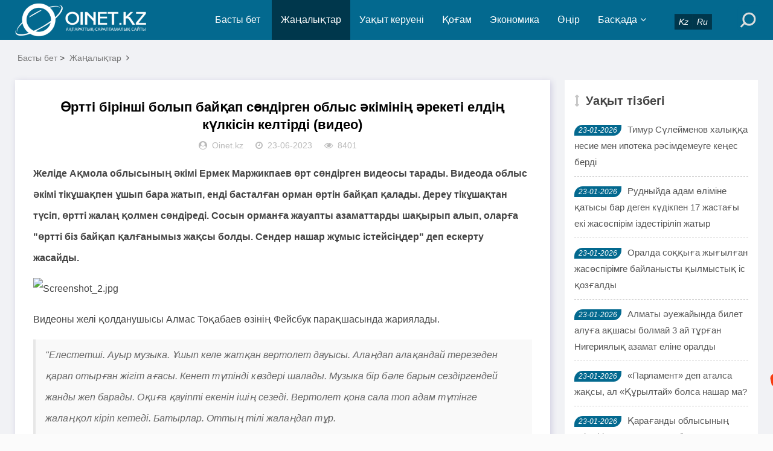

--- FILE ---
content_type: text/html; charset=utf-8
request_url: https://www.oinet.kz/e/action/ShowInfo.php?classid=1&id=52940
body_size: 8213
content:
<!DOCTYPE html>
<html lang="kk">
<head>
<meta charset="UTF-8">
<meta name="viewport" content="width=device-width, initial-scale=1.0, minimum-scale=1.0, maximum-scale=1.0, user-scalable=no">
<meta name="renderer" content="webkit">
<meta name="force-rendering" content="webkit">
<meta http-equiv="X-UA-Compatible" content="IE=edge,Chrome=1">
<meta name="applicable-device" content="pc,mobile">
<meta name="keywords" content="өрт, Қазақстан" />
<meta name="description" content="Өртті бірінші болып байқап сөндірген облыс әкімінің әрекеті елдің күлкісін келтірді (видео) " />
<meta name="google-site-verification" content="_uwHemQEDyq7FEEoc2Xg7sf1252fsQ0acfpsPXxJexU" />

<!--Jarnama-->
<meta name="recreativ-verification" content="JRIbUcaGOgzev4cg1Qzf4j2bRAzVmYhzpVcSLEZR" >

<!--Facebook-->
<meta property="fb:app_id" content=""/>
<meta property="og:title" content="Өртті бірінші болып байқап сөндірген облыс әкімінің әрекеті елдің күлкісін келтірді (видео)" />
<meta property="og:subtitle" content="Өртті бірінші болып байқап сөндірген облыс әкімінің әрекеті елдің күлкісін келтірді (видео)" />
<meta property="og:description" content="Өртті бірінші болып байқап сөндірген облыс әкімінің әрекеті елдің күлкісін келтірді (видео)" />
<meta property="og:url" content="/e/action/ShowInfo.php?classid=1&id=52940" />
<meta property="og:image" content="/d/file/2023-06-24/da3c6adf84c52f48f66e31c61735b86b.jpg" />
<meta name="title" content="Өртті бірінші болып байқап сөндірген облыс әкімінің әрекеті елдің күлкісін келтірді (видео)" />
<meta name="description" content="Өртті бірінші болып байқап сөндірген облыс әкімінің әрекеті елдің күлкісін келтірді (видео)" />

<title>Өртті бірінші болып байқап сөндірген облыс әкімінің әрекеті елдің күлкісін келтірді (видео)-Жаңалықтар</title>
<link rel="shortcut icon" href="/skin/esten_bek/images/favicon.ico">
<link rel="stylesheet" href="/skin/esten_bek/css/font-awesome.min.css" type="text/css">
<link rel="stylesheet" href="/skin/esten_bek/css/style.css?v=2022" type="text/css">
<link rel="stylesheet" href="/skin/esten_bek/css/esten_bek.css?v=2020" type="text/css">
<link rel="image_src" href="/d/file/2023-06-24/da3c6adf84c52f48f66e31c61735b86b.jpg" />
<script src="/skin/esten_bek/js/jquery-2.2.4.min.js" type="text/javascript"></script>

</head>
<body>
<header class="header">
  <div class="container">
    <div class="logo">
      <h1> <a href="/" title="Жаңалықтар"> <img src="/skin/esten_bek/images/logo.png" alt="Жаңалықтар" title="Жаңалықтар"></a> </h1>
    </div>
    <div id="m-btn" class="m-btn"><i class="fa fa-bars"></i></div>
    <form onsubmit="return checkSearchForm()" method="post" name="searchform" class="s-form container" action="/e/search/index.php" >
      <div class="search-wrapper">
        <div class="input-holder">
          <input type="text" name="keyboard" class="search-input" placeholder="Іздеу сөзін енгізіңіз" />
          <button type="submit" id="submit-bt" class="search-icon" onclick="searchToggle(this, event);"> <span></span> </button>
          <input type="hidden" value="title" name="show">
        <input type="hidden" value="1" name="tempid">
        <input type="hidden" value="news" name="tbname">
        <input name="mid" value="1" type="hidden">
        <input name="dopost" value="search" type="hidden">
        </div>
        <span class="close" onclick="searchToggle(this, event);"></span> </div>
        <div class="usercp"><a href="https://www.oinet.kz"><i class="esten_tilder">Kz</i></a><a href="https://ru.oinet.kz"><i class="esten_tilder">Ru</i></a></div>
    </form>    
    <nav class="nav-bar" id="nav-box" data-type="category"  data-infoid="1">
      <ul class="nav">
      <li id="nvabar-item-index" class=""><a href="/">Басты бет</a></li>
      <li id="navbar-category-1" class="active" ><a href="/e/action/ListInfo/?classid=1">Жаңалықтар</a></li><li id="navbar-category-2" class="" ><a href="/e/action/ListInfo/?classid=2">Уақыт керуені</a></li><li id="navbar-category-3" class="" ><a href="/e/action/ListInfo/?classid=3">Қоғам</a></li><li id="navbar-category-4" class="" ><a href="/e/action/ListInfo/?classid=4">Экономика</a></li><li id="navbar-category-6" class="" ><a href="/e/action/ListInfo/?classid=6">Өңір</a></li><li id="navbar-category-7" class="" ><a href="/e/action/ListInfo/?classid=7">Басқада</a><ul class="sub-nav"><li id="navbar-category-7"><a href="/e/action/ListInfo/?classid=54">Аймақ</a></li><li id="navbar-category-7"><a href="/e/action/ListInfo/?classid=55">Құқық</a></li><li id="navbar-category-7"><a href="/e/action/ListInfo/?classid=46">Қызықты деректер</a></li><li id="navbar-category-7"><a href="/e/action/ListInfo/?classid=34">Өзекті</a></li><li id="navbar-category-7"><a href="/e/action/ListInfo/?classid=35">Таным</a></li><li id="navbar-category-7"><a href="/e/action/ListInfo/?classid=15">Өмір</a></li><li id="navbar-category-7"><a href="/e/action/ListInfo/?classid=16">Спорт</a></li><li id="navbar-category-7"><a href="/e/action/ListInfo/?classid=5">Құбыла</a></li><li id="navbar-category-7"><a href="/e/action/ListInfo/?classid=36">Үшінші мегаполис</a></li><li id="navbar-category-7"><a href="/e/action/ListInfo/?classid=37">Мистика</a></li><li id="navbar-category-7"><a href="/e/action/ListInfo/?classid=38">Әдебиет</a></li><li id="navbar-category-7"><a href="/e/action/ListInfo/?classid=39">Отбасы</a></li><li id="navbar-category-7"><a href="/e/action/ListInfo/?classid=41">Пайдалы кеңестер</a></li><li id="navbar-category-7"><a href="/e/action/ListInfo/?classid=42">Денсаулық</a></li><li id="navbar-category-7"><a href="/e/action/ListInfo/?classid=52">Ойтолғақ</a></li><li id="navbar-category-7"><a href="/e/action/ListInfo/?classid=53">Фото дерек</a></li><li id="navbar-category-7"><a href="/e/action/ListInfo/?classid=56">Мәдениет</a></li><li id="navbar-category-7"><a href="/e/action/ListInfo/?classid=44">Тұрмыс</a></li></ul></li>      </ul>
    </nav>
  </div>
</header>
<div class="content">
  <div class="container clearfix">
    <nav class="breadcrumb"> <a href="/">Басты бет</a>&nbsp;>&nbsp;<a href="/e/action/ListInfo/?classid=1">Жаңалықтар</a><i class="fa fa-angle-right"></i></nav>	
<!--Сол бөлік-->
    <div class="leftmain fl">
<!--Мақала мазмұны-->
      <div class="detail_main">
        <h1>Өртті бірінші болып байқап сөндірген облыс әкімінің әрекеті елдің күлкісін келтірді (видео)</h1>
        <p class="meta"> <span><i class="fa fa-user-circle"></i>Oinet.kz</span> <span><i class="fa fa-clock-o"></i>23-06-2023</span> <span><i class="fa fa-eye"></i>8401</span></p>

<!--Жарнама орны-->
        <div class="mbd_ad"></div>
<!--Жарнама орны-->


<!--Қосымша-->
        <div class="detail_article">
           <p><strong>Желіде Ақмола облысының әкімі Ермек Маржикпаев өрт сөндірген видеосы тарады. Видеода облыс әкімі тікұшақпен ұшып бара жатып, енді басталған орман өртін байқап қалады. Дереу тікұшақтан түсіп, өртті жалаң қолмен сөндіреді. Сосын орманға жауапты азаматтарды шақырып алып, оларға &quot;өртті біз байқап қалғанымыз жақсы болды. Сендер нашар жұмыс істейсіңдер&quot; деп ескерту жасайды.&nbsp;</strong></p><p><img src="/d/file/2023-06-24/da3c6adf84c52f48f66e31c61735b86b.jpg" title="da3c6adf84c52f48f66e31c61735b86b.jpg" alt="Screenshot_2.jpg"/></p><p>Видеоны желі қолданушысы Алмас Тоқабаев өзінің Фейсбук парақшасында жариялады.&nbsp;</p><blockquote><p><em>&quot;Елестетші. Ауыр музыка. Ұшып келе жатқан вертолет дауысы. Алаңдап алақандай терезеден қарап отырған жігіт ағасы. Кенет түтінді көздері шалады. Музыка бір бәле барын сездіргендей жанды жеп барады. Оқиға қауіпті екенін ішің сезеді. Вертолет қона сала топ адам түтінге жалаңқол кіріп кетеді. Батырлар. Оттың тілі жалаңдап тұр.&nbsp;</em></p><p><em>Жо, жоқ, бұл Шварценеггер түскен боевик емес. Тіпті Сталлоне де емес. Тіпті Жан Байжанбаевқа да ұқсамайды. Бұл Ақмола облысының әкімі. Жалаң қолмен орманды құтқарып қалған. Респект!</em></p><p><em>Тек келесі фильм түсірерде арамен кесілген бөрене емес, өзі құлаған ағашты өртеген дұрыс. Сондықтан реквизиторға екі. Жалпы былай қарасаң қазақ киноларынан көп тәуір шыққан бекер обалы не керек&quot;</em>, - деп жазды желі қолданушысы.&nbsp;</p></blockquote><p>Ал видеоны көрген көпшілік күлкілерін тия алмағандардын хабарлады.&nbsp;</p><p><em>&quot;Қойылым керемет сәтті әрі әсерлі шыққан&quot;, &quot;Бұлар веник ұстап моншаға бара жатып, жолай орманға соққан ба?&quot;, &quot;Бәрінен де сөз естіп тұрған жұмысшыға обал болды. Қолдан батыр жасау жолында құрбандығы болып тұрған&quot;, &quot;Өртеніп жатқан тұста вертолет қонатын жер де бар екен. Мобилографтың тірлігі ұят, бәрі өрт сөндіріп жатқанда видеоға түсіріп жүрген&quot;, &quot;Өләә, соңындағы сөзін тыңдамағанда просто оқу-жаттығу шығар деп ойлап отқам)) хорошо что біз көріп қалып қондық дей ма? мамммааа, не могу&quot;, &quot;Өлдім күлкіден&quot;</em>, - деп жазды оқырмандар.</p><p><iframe src="https://www.facebook.com/plugins/video.php?height=476&href=https%3A%2F%2Fwww.facebook.com%2Fkozildirik%2Fvideos%2F293680279773415%2F&show_text=false&width=267&t=0" width="267" height="476" style="border:none;overflow:hidden" scrolling="no" frameborder="0" allowfullscreen="true" allow="autoplay; clipboard-write; encrypted-media; picture-in-picture; web-share"></iframe></p> 
        </div>
<!--Қосымша-->


<!--Мақала-->
        <div class="pagebar">
        <div class="nav-links" style="padding: 10px;">  </div>
        </div>
<!--Мақала-->


<!--Жарнама орны FFD1-->
<!--Жарнама орны FFD1-->


		
<!--Алдыңғы, келесі мақала-->
        <div class="post-navigation clearfix">
          <div class="post-previous fl"> <span></span><a href='/e/action/ShowInfo.php?classid=1&id=52939'>Как получить мгновенный кредит на карту</a> </div>
          <div class="post-next fr"> <span></span><a href='/e/action/ShowInfo.php?classid=1&id=52951'>Танымал әнші ұлдар мен қыздар бөлек ұйықтайтын халал балабақша ашты</a> </div>
        </div>
<!--Алдыңғы, келесі мақала-->


<!--Тег сөздер-->
        <div class="article_footer clearfix">
          <div class="fr tag"> <a href="/e/tags/?tagname=%D3%A9%D1%80%D1%82" target="_blank">өрт</a><a href="/e/tags/?tagname=+%D2%9A%D0%B0%D0%B7%D0%B0%D2%9B%D1%81%D1%82%D0%B0%D0%BD" target="_blank"> Қазақстан</a> </div>
        </div>
<!--Тег сөздер-->
      </div>
<!--Мақала мазмұны-->

  
<!--Сәйкес тақырыптар-->
      <div class="related_article">


<!--Жарнама орны-->
        <div class="pcd_ad" style="margin-top:10px"><script src=/d/js/acmsd/thea12.js></script></div>
        <div class="mbd_ad" style="margin-top:10px"></div>
<!--Жарнама орны-->


<!--Сәйкес тақырып Oinet.kz-->
        <div class="box_title clearfix"> <span><i class="icon fa fa-file-text"></i>Сәйкес тақырыптар</span> </div>
        <div class="related_list clearfix">
         <article class="fl">
            <div class="related_img"> <a href="/e/action/ShowInfo.php?classid=2&id=52887"> <img src="/d/file/2023-06-21/ef988627edaa428e256efdb0de5145ce.jpg" alt="Министр Сүлейменова Мырзахметовтен әулие ме?"> </a> </div>
            <div class="related_detail">
              <h3><a href="/e/action/ShowInfo.php?classid=2&id=52887" title="Министр Сүлейменова Мырзахметовтен әулие ме?">Министр Сүлейменова Мырзахметовтен әулие ме?</a></h3>
              <div class="meta"> <span><i class="fa fa-clock-o"></i>21-06-2023</span> </div>
            </div>
          </article><article class="fl">
            <div class="related_img"> <a href="/e/action/ShowInfo.php?classid=1&id=52850"> <img src="/d/file/2023-06-19/5b70574a242cbc5966d4e7fd0a3f2b2e.jpg" alt="Экология министрі Зүлфия Сүлейменова әкесінің сотты болғанын растады"> </a> </div>
            <div class="related_detail">
              <h3><a href="/e/action/ShowInfo.php?classid=1&id=52850" title="Экология министрі Зүлфия Сүлейменова әкесінің сотты болғанын растады">Экология министрі Зүлфия Сүлейменова әкесінің сотты болғанын растады</a></h3>
              <div class="meta"> <span><i class="fa fa-clock-o"></i>19-06-2023</span> </div>
            </div>
          </article><article class="fl">
            <div class="related_img"> <a href="/e/action/ShowInfo.php?classid=1&id=52843"> <img src="/d/file/2023-06-19/945c45025d9e691ce4b5939080466e90.jpg" alt="Елордада аумағы 15 гектарды құрайтын өрт - суреттер"> </a> </div>
            <div class="related_detail">
              <h3><a href="/e/action/ShowInfo.php?classid=1&id=52843" title="Елордада аумағы 15 гектарды құрайтын өрт - суреттер">Елордада аумағы 15 гектарды құрайтын өрт - суреттер</a></h3>
              <div class="meta"> <span><i class="fa fa-clock-o"></i>19-06-2023</span> </div>
            </div>
          </article>        </div>
<!--Сәйкес тақырып Oinet.kz-->
      </div>
<!--Сәйкес тақырыптар-->
    </div>
<!--Сол бөлік-->

	
<!--Оң бөлік-->
    <aside class="aside fr hidden-sm-md-lg">
<!--Жарнама орны-->
      <div id="aside_ads" class="widget widget_aside_ads">
      <script src=/d/js/acmsd/thea30.js></script>
      </div>
<!--Жарнама орны-->


<!--Уақыт тізбегі-->
      <div id="aside_hot" class="widget widget_aside_hot">
        <div class="box_title side_title clearfix"> <span><i class="icon side_icon fa fa-arrows-v"></i>Уақыт тізбегі</span> </div>
        <ul class="widget-content aside_hot esten_news_tartpa">
		          <li class="clearfix"><i class="fl side_hot_num side_hot_num-1">23-01-2026</i><a href="/e/action/ShowInfo.php?classid=1&id=64492" title="Тимур Сүлейменов халыққа несие мен ипотека рәсімдемеуге кеңес берді">Тимур Сүлейменов халыққа несие мен ипотека рәсімдемеуге кеңес берді</a></li>
                  <li class="clearfix"><i class="fl side_hot_num side_hot_num-1">23-01-2026</i><a href="/e/action/ShowInfo.php?classid=1&id=64491" title="Рудныйда адам өліміне қатысы бар деген күдікпен 17 жастағы екі жасөспірім іздестіріліп жатыр">Рудныйда адам өліміне қатысы бар деген күдікпен 17 жастағы екі жасөспірім іздестіріліп жатыр</a></li>
                  <li class="clearfix"><i class="fl side_hot_num side_hot_num-1">23-01-2026</i><a href="/e/action/ShowInfo.php?classid=1&id=64488" title="Оралда соққыға жығылған жасөспірімге байланысты қылмыстық іс қозғалды">Оралда соққыға жығылған жасөспірімге байланысты қылмыстық іс қозғалды</a></li>
                  <li class="clearfix"><i class="fl side_hot_num side_hot_num-1">23-01-2026</i><a href="/e/action/ShowInfo.php?classid=1&id=64486" title="Алматы әуежайында билет алуға ақшасы болмай 3 ай тұрған Нигериялық азамат еліне оралды">Алматы әуежайында билет алуға ақшасы болмай 3 ай тұрған Нигериялық азамат еліне оралды</a></li>
                  <li class="clearfix"><i class="fl side_hot_num side_hot_num-1">23-01-2026</i><a href="/e/action/ShowInfo.php?classid=1&id=64485" title="«Парламент» деп аталса жақсы, ал «Құрылтай» болса нашар ма?">«Парламент» деп аталса жақсы, ал «Құрылтай» болса нашар ма?</a></li>
                  <li class="clearfix"><i class="fl side_hot_num side_hot_num-1">23-01-2026</i><a href="/e/action/ShowInfo.php?classid=1&id=64483" title="Қарағанды облысының әкімдігі Сәпиев пен орынбасары арасындағы төбелеске байланысты түсініктеме берді">Қарағанды облысының әкімдігі Сәпиев пен орынбасары арасындағы төбелеске байланысты түсініктеме берді</a></li>
                  <li class="clearfix"><i class="fl side_hot_num side_hot_num-1">23-01-2026</i><a href="/e/action/ShowInfo.php?classid=3&id=64484" title="«Келіп алып, телефонға үңіліп отырасыздар». Сессия барысында депутаттар ұрыс естіді">«Келіп алып, телефонға үңіліп отырасыздар». Сессия барысында депутаттар ұрыс естіді</a></li>
                  <li class="clearfix"><i class="fl side_hot_num side_hot_num-1">23-01-2026</i><a href="/e/action/ShowInfo.php?classid=1&id=64482" title="Президент әкімін мақтаған облыс соңғы орындарда">Президент әкімін мақтаған облыс соңғы орындарда</a></li>
                  <li class="clearfix"><i class="fl side_hot_num side_hot_num-1">23-01-2026</i><a href="/e/action/ShowInfo.php?classid=4&id=64481" title="Оқушылар санын қолдан көбейткен. Министрлік жекеменшік мектептерде заңбұзушылықтарды анықтады">Оқушылар санын қолдан көбейткен. Министрлік жекеменшік мектептерде заңбұзушылықтарды анықтады</a></li>
                  <li class="clearfix"><i class="fl side_hot_num side_hot_num-1">23-01-2026</i><a href="/e/action/ShowInfo.php?classid=1&id=64480" title="Кинотеатрлар монополиясы қазақ киносын тұншықтыруда">Кинотеатрлар монополиясы қазақ киносын тұншықтыруда</a></li>
                  <li class="clearfix"><i class="fl side_hot_num side_hot_num-1">23-01-2026</i><a href="/e/action/ShowInfo.php?classid=1&id=64479" title="Серік Сәпиев пен орынбасарының дауласқан видеосы тарады">Серік Сәпиев пен орынбасарының дауласқан видеосы тарады</a></li>
                  <li class="clearfix"><i class="fl side_hot_num side_hot_num-1">23-01-2026</i><a href="/e/action/ShowInfo.php?classid=1&id=64477" title="Жарылқап Қалыбай саясаттанушы Дос Көшімді ауыр айыптады">Жарылқап Қалыбай саясаттанушы Дос Көшімді ауыр айыптады</a></li>
                  <li class="clearfix"><i class="fl side_hot_num side_hot_num-1">23-01-2026</i><a href="/e/action/ShowInfo.php?classid=3&id=64478" title="«Иттер элиталық азық  жеп жатыр ма?» Қызметтік иттердің азығына 3 млрд теңге жұмсалған">«Иттер элиталық азық  жеп жатыр ма?» Қызметтік иттердің азығына 3 млрд теңге жұмсалған</a></li>
                  <li class="clearfix"><i class="fl side_hot_num side_hot_num-1">23-01-2026</i><a href="/e/action/ShowInfo.php?classid=1&id=64475" title="Ұлттық қор: Әр баланың есеп шотына 130 доллар түседі">Ұлттық қор: Әр баланың есеп шотына 130 доллар түседі</a></li>
                  <li class="clearfix"><i class="fl side_hot_num side_hot_num-1">23-01-2026</i><a href="/e/action/ShowInfo.php?classid=2&id=64474" title="Марапатты майшелпекке айналдырған ұйымдарға тосқауыл бар ма?">Марапатты майшелпекке айналдырған ұйымдарға тосқауыл бар ма?</a></li>
                  <li class="clearfix"><i class="fl side_hot_num side_hot_num-1">23-01-2026</i><a href="/e/action/ShowInfo.php?classid=3&id=64476" title="&quot;Ол адам өлтірмес еді&quot;- Бишімбаевтың экс-жұбайы жан сырын ақтарды">&quot;Ол адам өлтірмес еді&quot;- Бишімбаевтың экс-жұбайы жан сырын ақтарды</a></li>
                  <li class="clearfix"><i class="fl side_hot_num side_hot_num-1">23-01-2026</i><a href="/e/action/ShowInfo.php?classid=3&id=64472" title="“Сіз педофилсіз бе?” Жігер Ауыпбаев сынның астында қалды">“Сіз педофилсіз бе?” Жігер Ауыпбаев сынның астында қалды</a></li>
                  <li class="clearfix"><i class="fl side_hot_num side_hot_num-1">23-01-2026</i><a href="/e/action/ShowInfo.php?classid=56&id=64471" title="Ақан Сатаев екінші әйелінен қызды болды">Ақан Сатаев екінші әйелінен қызды болды</a></li>
                  <li class="clearfix"><i class="fl side_hot_num side_hot_num-1">23-01-2026</i><a href="/e/action/ShowInfo.php?classid=2&id=64468" title="БҰҰ-ның беделіне нұқсан келтіреді. Қазақстан Бейбітшілік кеңесіне не үшін мүше болды?">БҰҰ-ның беделіне нұқсан келтіреді. Қазақстан Бейбітшілік кеңесіне не үшін мүше болды?</a></li>
                  <li class="clearfix"><i class="fl side_hot_num side_hot_num-1">23-01-2026</i><a href="/e/action/ShowInfo.php?classid=1&id=64470" title="Дархан Қыдырәлі: Қызылордада өткен құрылтай - ел тарихында үлкен бетбұрыс жасайтын алаң болды">Дархан Қыдырәлі: Қызылордада өткен құрылтай - ел тарихында үлкен бетбұрыс жасайтын алаң болды</a></li>
                  <li class="clearfix"><i class="fl side_hot_num side_hot_num-1">23-01-2026</i><a href="/e/action/ShowInfo.php?classid=2&id=64467" title="Марапаттар мен наградаларға миллиард теңге жұмсалған">Марапаттар мен наградаларға миллиард теңге жұмсалған</a></li>
                  <li class="clearfix"><i class="fl side_hot_num side_hot_num-1">23-01-2026</i><a href="/e/action/ShowInfo.php?classid=6&id=64461" title="Шу ауданында 12 жастағы қызды зорлап келген ер адам ұсталды">Шу ауданында 12 жастағы қызды зорлап келген ер адам ұсталды</a></li>
                  <li class="clearfix"><i class="fl side_hot_num side_hot_num-1">23-01-2026</i><a href="/e/action/ShowInfo.php?classid=42&id=64460" title="Жапон ғалымдары Даун синдромын тудыратын артық хромосоманы алып тастады">Жапон ғалымдары Даун синдромын тудыратын артық хромосоманы алып тастады</a></li>
                  <li class="clearfix"><i class="fl side_hot_num side_hot_num-1">23-01-2026</i><a href="/e/action/ShowInfo.php?classid=34&id=64459" title="&quot;242 млн теңге желге ұшты&quot;. Ғылым министрлігі сапасыз ойынға қатысты мәселеге  жауап берді">&quot;242 млн теңге желге ұшты&quot;. Ғылым министрлігі сапасыз ойынға қатысты мәселеге  жауап берді</a></li>
                  <li class="clearfix"><i class="fl side_hot_num side_hot_num-1">23-01-2026</i><a href="/e/action/ShowInfo.php?classid=16&id=64458" title="Қазақстандық спортшы 250 мың теңге жүлдеақысын ала алмай жүр">Қазақстандық спортшы 250 мың теңге жүлдеақысын ала алмай жүр</a></li>
                  <li class="clearfix"><i class="fl side_hot_num side_hot_num-1">23-01-2026</i><a href="/e/action/ShowInfo.php?classid=1&id=64473" title="Серік Сәпиев орынбасарымен төбелесті">Серік Сәпиев орынбасарымен төбелесті</a></li>
                  <li class="clearfix"><i class="fl side_hot_num side_hot_num-1">22-01-2026</i><a href="/e/action/ShowInfo.php?classid=16&id=64457" title="«Қайрат» клубына бөлінетін қаржы жайлы Алматы қаласының Спорт басқармасы түсініктеме берді">«Қайрат» клубына бөлінетін қаржы жайлы Алматы қаласының Спорт басқармасы түсініктеме берді</a></li>
                  <li class="clearfix"><i class="fl side_hot_num side_hot_num-1">22-01-2026</i><a href="/e/action/ShowInfo.php?classid=2&id=64456" title="Кundelik пен BilimClass: миллиардтар үшін шайқас">Кundelik пен BilimClass: миллиардтар үшін шайқас</a></li>
                  <li class="clearfix"><i class="fl side_hot_num side_hot_num-1">22-01-2026</i><a href="/e/action/ShowInfo.php?classid=1&id=64453" title="Созақбай Әбдіқұлов: Ескерткіштерді қорғайтын орталық керек">Созақбай Әбдіқұлов: Ескерткіштерді қорғайтын орталық керек</a></li>
                  <li class="clearfix"><i class="fl side_hot_num side_hot_num-1">22-01-2026</i><a href="/e/action/ShowInfo.php?classid=1&id=64455" title="Туған баласына үтік басып, темірмен ұрған шымкенттік ана">Туған баласына үтік басып, темірмен ұрған шымкенттік ана</a></li>
                </ul>
      </div>
<!--Уақыт тізбегі-->
    </aside>
<!--Оң бөлік-->
  </div>
</div>

<div class="footer">
  <div class="container">
    <div class="footer_wrap">
      <div class="follow_us fl">
        <div class="footer_title">МОБИЛДІ ҚОСЫМША</div>
          <a href="https://play.google.com/store/apps/details?id=xyz.appmaker.xxbqou">
          <img src="/skin/esten_bek/images/android.png"/></a>
          <a href="/">
          <img src="/skin/esten_bek/images/ios.png"/></a>
       </div>
      <div class="footer_contact fl">
        <div class="footer_title">БІЗ ТУРАЛЫ</div>
        <ul>
          <li><a href="/e/action/ShowInfo.php?classid=28&id=4978">Біз туралы</a></li>
          <li><a href="/e/action/ShowInfo.php?classid=28&id=4978">Бізбен байланыс</a></li>
          <li><a href="/e/action/ShowInfo.php?classid=28&id=3921">Жарнама</a></li>
          <li><a href="/e/action/ShowInfo.php?classid=28&id=3920">Материалдарды пайдалану шарттары</a></li>
		  <li>Әлеуметтік желілеріміз:</li>
        </ul>
		<div>
         <p>
          <a href="https://web.facebook.com/oinet.kz/?ref=bookmarks&amp;_rdc=1&amp;_rdr">
          <img src="/skin/esten_bek/images/aleumettik_jeli/facebook.png" alt="" width="40" height="40" /></a>
          <a href="https://www.youtube.com/channel/UCimo3KHyZ55ntNGfiyAVDgg">
          <img src="/skin/esten_bek/images/aleumettik_jeli/youtube.png" alt="" width="40" height="40" /></a>
          <a href="https://instagram.com/oinetnews?igshid=aq08mscfyb1d">
          <img src="/skin/esten_bek/images/aleumettik_jeli/instagram.png" alt="" width="40" height="40" /></a>
          <a href="https://t.me/oinetkz">
          <img src="/skin/esten_bek/images/aleumettik_jeli/vk.png" alt="" width="40" height="40" /></a>
         </p>
        </div>
      </div>
      <div class="footer_about fr">
        <div class="footer_title">АҚПАРАТ</div>
        <p>Oinet.kz ақпарат агенттігін есепке қою туралы № 16380-ИА куәлігі 06.03.2017 жылы Байланыс, ақпараттандыру және бұқаралық ақпарат құралдары саласындағы мемлекеттік бақылау комитетінен берілді.</p>
		<p>Желілік басылым материалдары 18 жасқа толған және 18 жастан асқандарға оқуға арналған</p>
        <p class="copyright">Copyright © 2020 <a href="https://www.oinet.kz">Oinet.kz</a></p>
		<p><span>&nbsp;<!-- ZERO.kz -->
<span id="_zero_72434">
  <noscript>
    <a href="http://zero.kz/?s=72434" target="_blank">
      <img src="http://c.zero.kz/z.png?u=72434" width="88" height="31" alt="ZERO.kz" />
    </a>
  </noscript>
</span>

<script type="text/javascript"><!--
  var _zero_kz_ = _zero_kz_ || [];
  _zero_kz_.push(["id", 72434]);
  // Цвет кнопки
  _zero_kz_.push(["type", 1]);
  // Проверять url каждые 200 мс, при изменении перегружать код счётчика
  // _zero_kz_.push(["url_watcher", 200]);

  (function () {
    var a = document.getElementsByTagName("script")[0],
    s = document.createElement("script");
    s.type = "text/javascript";
    s.async = true;
    s.src = (document.location.protocol == "https:" ? "https:" : "http:")
    + "//c.zero.kz/z.js";
    a.parentNode.insertBefore(s, a);
  })(); //-->
</script>
<!-- End ZERO.kz -->

<!--LiveInternet counter-->
<script type="text/javascript">
document.write('<a href="//www.liveinternet.ru/click" '+
'target="_blank"><img src="//counter.yadro.ru/hit?t12.6;r'+
escape(document.referrer)+((typeof(screen)=='undefined')?'':
';s'+screen.width+''+screen.height+''+(screen.colorDepth?
screen.colorDepth:screen.pixelDepth))+';u'+escape(document.URL)+
';h'+escape(document.title.substring(0,150))+';'+Math.random()+
'" alt="" title="LiveInternet: показано число просмотров за 24'+
' часа, посетителей за 24 часа и за сегодня" '+
'border="0" width="88" height="31"></a>')
</script>
<!--/LiveInternet--></span></p>
      </div>
      <div class="clear"></div>
    </div>
  </div>
</div>
<!--Көтерілу ракета-->
<div id="mask"></div>
<div id="backtop"> <span id="gotop1" style=""> <img src="/skin/esten_bek/images/huojian.svg" alt="Көтерілу"> </span> </div>


<!--Esten Tech_2-->
<script src="/skin/esten_bek/js/custom.js"></script>
<script src="/skin/esten_bek/js/esten_ongblok.js"></script>


</body>
</html>